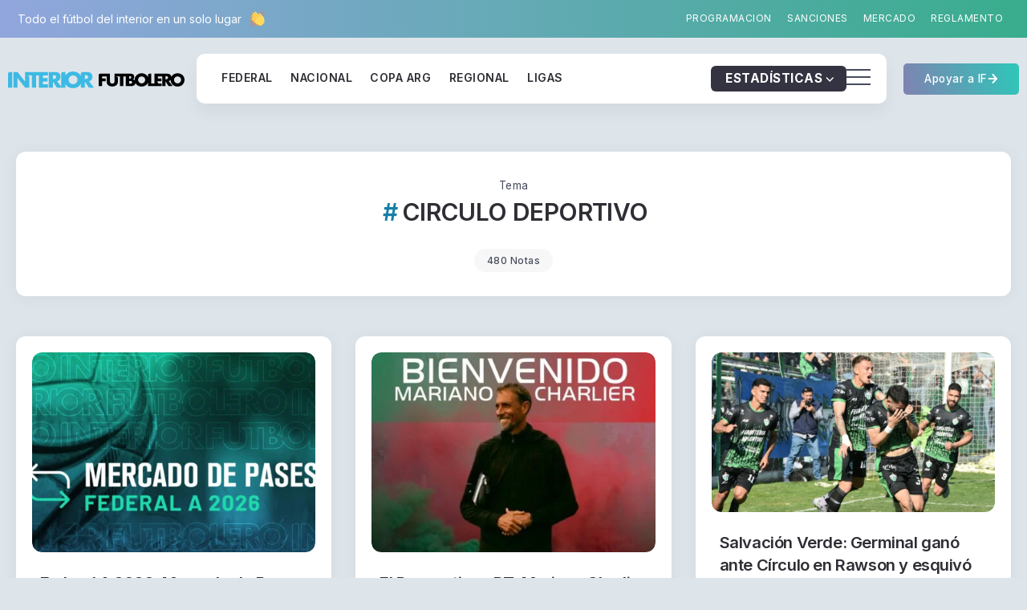

--- FILE ---
content_type: text/css
request_url: https://interiorfutbolero.com.ar/wp-content/uploads/elementor/css/post-299025.css?ver=1769085415
body_size: 246
content:
.elementor-299025 .elementor-element.elementor-element-421b773{--display:flex;--flex-direction:column;--container-widget-width:100%;--container-widget-height:initial;--container-widget-flex-grow:0;--container-widget-align-self:initial;--flex-wrap-mobile:wrap;}.elementor-299025 .elementor-element.elementor-element-0c1ff7f{--display:flex;}.elementor-299025 .elementor-element.elementor-element-0a3e6fb .rivax-posts-wrapper.layout-grid{grid-template-columns:repeat(3, 1fr);column-gap:30px;row-gap:30px;}.elementor-299025 .elementor-element.elementor-element-0a3e6fb .rivax-posts-wrapper.layout-masonry .post-item{width:calc(100% / 3);padding-left:calc(30px * .5);padding-right:calc(30px * .5);margin-bottom:30px;}.elementor-299025 .elementor-element.elementor-element-0a3e6fb .rivax-posts-wrapper.layout-carousel .post-item{width:calc(100% / 3);}body:not(.rtl) .elementor-299025 .elementor-element.elementor-element-0a3e6fb .rivax-posts-wrapper.layout-carousel .post-item{margin-right:30px;}body.rtl .elementor-299025 .elementor-element.elementor-element-0a3e6fb .rivax-posts-wrapper.layout-carousel .post-item{margin-left:30px;}.elementor-299025 .elementor-element.elementor-element-0a3e6fb .rivax-posts-wrapper.layout-masonry{margin-left:calc(30px * -.5);margin-right:calc(30px * -.5);}.elementor-299025 .elementor-element.elementor-element-0a3e6fb .rivax-posts-pagination-wrap{text-align:center;margin-top:70px;}.elementor-299025 .elementor-element.elementor-element-0a3e6fb .rivax-posts-pagination .page-numbers, .elementor-299025 .elementor-element.elementor-element-0a3e6fb .rivax-posts-pagination a{border-radius:5px 5px 5px 5px;}@media(max-width:1024px){.elementor-299025 .elementor-element.elementor-element-0a3e6fb .rivax-posts-wrapper.layout-grid{grid-template-columns:repeat(2, 1fr);}.elementor-299025 .elementor-element.elementor-element-0a3e6fb .rivax-posts-wrapper.layout-masonry .post-item{width:calc(100% / 2);}.elementor-299025 .elementor-element.elementor-element-0a3e6fb .rivax-posts-wrapper.layout-carousel .post-item{width:calc(100% / 2);}.elementor-299025 .elementor-element.elementor-element-0a3e6fb > .elementor-widget-container{margin:0% 0% 0% 0%;}}@media(max-width:767px){.elementor-299025 .elementor-element.elementor-element-0a3e6fb .rivax-posts-wrapper.layout-grid{grid-template-columns:repeat(1, 1fr);}.elementor-299025 .elementor-element.elementor-element-0a3e6fb .rivax-posts-wrapper.layout-masonry .post-item{width:calc(100% / 1);}.elementor-299025 .elementor-element.elementor-element-0a3e6fb .rivax-posts-wrapper.layout-carousel .post-item{width:calc(100% / 1);}.elementor-299025 .elementor-element.elementor-element-0a3e6fb > .elementor-widget-container{margin:0% 0% 0% 0%;}}